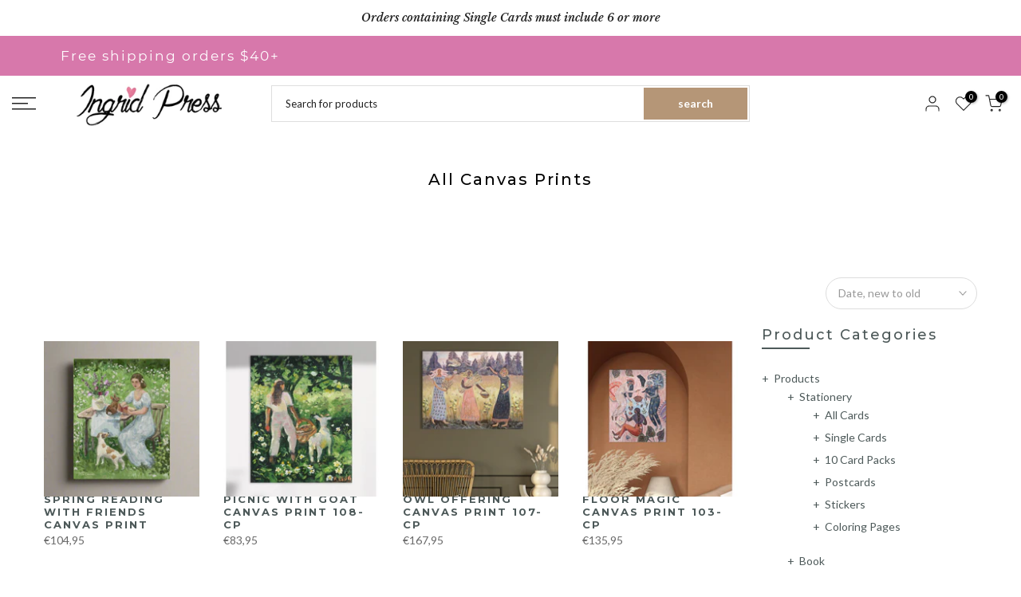

--- FILE ---
content_type: text/html; charset=utf-8
request_url: https://ingridpress.com/en-euzone/collections/prints-on-canvas?section_id=template--18309773525206__sidebar&
body_size: 2015
content:
<div id="shopify-section-template--18309773525206__sidebar" class="shopify-section t4s-section t4s-section-sidebar t4s-section-filter t4s_tp_ins t4s_tp_cd"><template class="t4s-d-none">
  [t4splitlz]<link rel="stylesheet" href="//ingridpress.com/cdn/shop/t/46/assets/t4s-widget.css?v=106176456713330478001725160728" media="all">
        <div class="t4s-sidebar-inner t4s-current-scrollbar">
          <div class="t4s-row t4s-row-cols-1"><div id="t4s-sidebar-c7bdf308-8019-4991-b58c-6d3e205a52eb" class="t4s-col-item t4s-widget t4s-widget-category"><h5 class="t4s-widget-title">Product Categories</h5><ul class="t4s-product-categories t4s-current-scrollbar"><li class="t4s-pr t4s-menu_nested t4s-cat-item">
                                                <a class="t4s-has_cats_toggle" href="/en-euzone/collections/all">Products </a>
                                                <ul class="t4s-cate-sub-menu"><li class="t4s-pr t4s-menu_nested2 t4s-cat-item">
                                                            <a class="t4s-cat-count" href="/en-euzone/collections/greeting-cards-1">Stationery </a>
                                                            <ul class="t4s-cate-sub-menu"><li class="t4s-cat-item">
                                                                  <a href="/en-euzone/collections/greeting-cards-1">All Cards </a>
                                                               </li><li class="t4s-cat-item">
                                                                  <a href="/en-euzone/collections/greeting-cards">Single Cards </a>
                                                               </li><li class="t4s-cat-item">
                                                                  <a href="/en-euzone/collections/meta-copy">10 Card Packs </a>
                                                               </li><li class="t4s-cat-item">
                                                                  <a href="/en-euzone/collections/postcards-1">Postcards </a>
                                                               </li><li class="t4s-cat-item">
                                                                  <a href="/en-euzone/collections/stickers-wholesale">Stickers </a>
                                                               </li><li class="t4s-cat-item">
                                                                  <a href="/en-euzone/collections/coloring-pages">Coloring Pages </a>
                                                               </li></ul>
                                                            <div class="t4s-btn_cats_toggle"><i class="facl facl-angle-down"></i></div>
                                                         </li><li class="t4s-pr t4s-menu_nested2 t4s-cat-item">
                                                            <a class="t4s-cat-count" href="/en-euzone/collections/coloring-books">Book </a>
                                                            <ul class="t4s-cate-sub-menu"><li class="t4s-cat-item">
                                                                  <a href="/en-euzone/collections/bookmarks">Bookmarks </a>
                                                               </li><li class="t4s-cat-item">
                                                                  <a href="/en-euzone/collections/coloring-books">Books </a>
                                                               </li></ul>
                                                            <div class="t4s-btn_cats_toggle"><i class="facl facl-angle-down"></i></div>
                                                         </li><li class="t4s-cat-item">
                                                            <a href="/en-euzone/collections/mugs">Mugs </a>
                                                         </li><li class="t4s-cat-item">
                                                            <a href="/en-euzone/collections/totes">Totes </a>
                                                         </li><li class="t4s-pr t4s-menu_nested2 t4s-cat-item">
                                                            <a class="t4s-cat-count" href="/en-euzone/collections/seasonal-decor">Art Decor </a>
                                                            <ul class="t4s-cate-sub-menu"><li class="t4s-cat-item">
                                                                  <a href="/en-euzone/collections/portraits">Portraits </a>
                                                               </li><li class="t4s-cat-item">
                                                                  <a href="/en-euzone/collections/animals">Animals </a>
                                                               </li><li class="t4s-cat-item">
                                                                  <a href="/en-euzone/collections/figures">Figures </a>
                                                               </li><li class="t4s-cat-item">
                                                                  <a href="/en-euzone/collections/childrens">Children's </a>
                                                               </li><li class="t4s-cat-item">
                                                                  <a href="/en-euzone/collections/holiday-decor">Seasonal </a>
                                                               </li><li class="t4s-cat-item">
                                                                  <a href="/en-euzone/collections/paper-prints-1">Paper Prints </a>
                                                               </li></ul>
                                                            <div class="t4s-btn_cats_toggle"><i class="facl facl-angle-down"></i></div>
                                                         </li></ul>
                                                <div class="t4s-btn_cats_toggle"><i class="facl facl-angle-down"></i></div>
                                              </li><li class="t4s-pr t4s-menu_nested t4s-cat-item">
                                                <a class="t4s-has_cats_toggle" href="/en-euzone/collections/book-desk">Occasions </a>
                                                <ul class="t4s-cate-sub-menu"><li class="t4s-cat-item">
                                                            <a href="/en-euzone/collections/ungreeted-cards">Everyday </a>
                                                         </li><li class="t4s-cat-item">
                                                            <a href="/en-euzone/collections/birthday-cards">Birthday </a>
                                                         </li><li class="t4s-cat-item">
                                                            <a href="/en-euzone/collections/thank-you-cards">Thank You </a>
                                                         </li><li class="t4s-cat-item">
                                                            <a href="/en-euzone/collections/encouragement-cards">Encouragement + Sympathy </a>
                                                         </li><li class="t4s-cat-item">
                                                            <a href="/en-euzone/collections/baby-cards">Baby </a>
                                                         </li><li class="t4s-cat-item">
                                                            <a href="/en-euzone/collections/mothers-day">Mother's + Father's Day </a>
                                                         </li><li class="t4s-cat-item">
                                                            <a href="/en-euzone/collections/spring">Spring + Easter </a>
                                                         </li><li class="t4s-cat-item">
                                                            <a href="/en-euzone/collections/congratulations-cards">Congratulations </a>
                                                         </li><li class="t4s-cat-item">
                                                            <a href="/en-euzone/collections/holiday-collection">Winter Holiday </a>
                                                         </li><li class="t4s-cat-item">
                                                            <a href="/en-euzone/collections/fall-halloween-cards">Fall/Halloween </a>
                                                         </li></ul>
                                                <div class="t4s-btn_cats_toggle"><i class="facl facl-angle-down"></i></div>
                                              </li></ul>
                      </div><div id="t4s-sidebar-c090f36e-d6ef-4a2a-ab04-cc78211dadb7" class="t4s-col-item t4s-widget t4s-sidebar-image"></div></div>
        </div>[t4splitlz]
     <link rel="stylesheet" href="//ingridpress.com/cdn/shop/t/46/assets/t4s-drawer.min.css?v=115469162580910401981725160727" media="all">
     <div id="drawer-template--18309773525206__sidebar" class="t4s-drawer t4s-drawer__left" aria-hidden="true">
        <div class="t4s-drawer__header"><span class="t4s_as_title">Sidebar</span><button class="t4s-drawer__close" data-drawer-close aria-label="Close sidebar"><svg class="t4s-iconsvg-close" role="presentation" viewBox="0 0 16 14"><path d="M15 0L1 14m14 0L1 0" stroke="currentColor" fill="none" fill-rule="evenodd"></path></svg></button></div>
        <div class="t4s-drawer__content">
           <div class="t4s-drawer__main t4s-current-scrollbar">[t4splitlz2]</div>
           <div class="t4s-drawer__footer"></div>
        </div>
     </div>     
  [t4splitlz]
  </template><button data-sidebar-id='template--18309773525206__sidebar' data-sidebar-false data-drawer-options='{ "id":"#drawer-template--18309773525206__sidebar" }' class="t4s-btn-sidebar"><span class="t4s-btn-sidebar-icon"><svg viewBox="0 0 24 24" width="22" height="22" stroke="currentColor" stroke-width="1.5" fill="none" stroke-linecap="round" stroke-linejoin="round" class="css-i6dzq1"><rect x="3" y="3" width="18" height="18" rx="2" ry="2"></rect><line x1="9" y1="3" x2="9" y2="21"></line></svg></span> <span class="t4s-btn-sidebar-text">Open sidebar</span></button>
  <style>
    button.t4s-btn-sidebar {
        position: fixed;
        top: 50%;
        z-index: 100;
        background-color: var(--t4s-light-color);
        color:  var(--t4s-dark-color);
        box-shadow: 0 0 3px rgb(0 0 0 / 15%);
        transition: all .6s cubic-bezier(.19,1,.22,1);
        display: flex;
        align-items: center;
        flex-direction: row;
        flex-wrap: nowrap;
        overflow: hidden;
        min-width: 50px;
        height: 50px;
        padding: 0;
        z-index: 101;
    }
    .t4s-btn-sidebar .t4s-btn-sidebar-icon {
        width: 50px;
        height: 50px;
        display: inline-flex;
        justify-content: center;
        align-items: center;
    }
    .t4s-btn-sidebar .t4s-btn-sidebar-text {
        padding: 0;
        max-width: 0;
        white-space: nowrap;
        overflow: hidden;
        text-overflow: ellipsis;
        font-weight: 500;
        will-change: padding, max-width;
        transition: padding 0.4s cubic-bezier(.175,.885,.32,1.15),max-width 0.4s cubic-bezier(.175,.885,.32,1.15);
    }
    .t4s-btn-sidebar:hover .t4s-btn-sidebar-text {
        padding-right: 25px;
        max-width: 280px;
    }

    #drawer-template--18309773525206__sidebar .t4s-drawer__main{overflow-x: hidden;padding:20px;}
    .t4s-sidebar-inner .t4s-facets__form>div:not(:empty):not(:last-child),
    .t4s-sidebar-inner .t4s-widget:not(:empty):not(:last-child){margin-bottom: 50px }
    @media screen and (min-width: 1025px) {
        .t4s-sidebar { display: block }
        button.t4s-btn-sidebar,.t4s-section-sidebar{display: none;}.t4s-main-area {flex: 0 0 auto;width: 75%; }}
    .t4s-section-sidebar ~ .t4s-section-main .t4s-main-area{order: 10}
    .t4s-section-sidebar ~ .t4s-section-main .t4s-sidebar{order: 1}
    .t4s-section-main .t4s-collection-header button[data-col="5"],
    .t4s-section-main .t4s-collection-header button[data-col="6"] {
       display: none;
    }
    .t4s-widget[data-replace-filter] {
      width: 100%;
      padding-right: calc(var(--ts-gutter-x) * .5);
      padding-left: calc(var(--ts-gutter-x) * .5);
    }
</style>
</div>

--- FILE ---
content_type: text/html; charset=utf-8
request_url: https://ingridpress.com/en-euzone/search/?view=mn
body_size: 1420
content:
<div data-tab-mb-nav class="t4s-drawer__header t4s-mb-nav__tabs t4s-rows t4s-g-0 t4s-row-cols-2 t4s-text-center">
      <div data-tab-mb-item class="t4s-mb-tab__title t4s-col-item t4s-pr t4s-d-flex t4s-align-items-center t4s-justify-content-center  is--active" data-id="#shopify-mb_nav"><span class="t4s-d-block t4s-truncate">Menu</span></div>
      <div data-tab-mb-item class="t4s-mb-tab__title t4s-col-item t4s-pr t4s-d-flex t4s-align-items-center t4s-justify-content-center  " data-id="#shopify-mb_cat"><span class="t4s-d-block t4s-truncate">Categories</span></div>
   </div><div data-tab-mb-content id="shopify-mb_nav" class="t4s-mb-tab__content is--active"><div id="shopify-section-mb_nav" class="shopify-section t4s-sp-section-mb-nav"><ul id="menu-mb__ul" class="t4s-mb__menu" data-section-id="mb_nav"><li id="item_mb_nav-0" class="t4s-menu-item t4s-item-level-0 t4s-menu-item-has-children t4s-only_icon_false" >
                <a href="/en-euzone" target="_self"><span class="t4s-nav_link_txt t4s-d-flex t4s-align-items-center">Menu</span><span class="t4s-mb-nav__icon"></span>
                </a>
                <ul class="t4s-sub-menu"><li class="t4s-menu-item t4s-item-level-1"><a href="/en-euzone">Home</a></li><li class="t4s-menu-item t4s-item-level-1 t4s-menu-item-has-children t4s-only_icon_false">
                        <a href="/en-euzone/collections/all"><span class="t4s-nav_link_txt t4s-d-flex t4s-align-items-center">Products</span><span class="t4s-mb-nav__icon"></span></a>
                        <ul class="t4s-sub-sub-menu"><li id="item_mb_nav-0" class="t4s-menu-item t4s-item-level-2 t4s-menu-item-has-children t4s-only_icon_false">
                                <a href="/en-euzone/collections/greeting-cards-1"><span class="t4s-nav_link_txt t4s-d-flex t4s-align-items-center">Stationery</span><span class="t4s-mb-nav__icon"></span></a>
                                <ul class="t4s-sub-sub-sub-menu"><li class="t4s-menu-item t4s-item-level-3"><a href="/en-euzone/collections/greeting-cards-1">All Cards</a></li><li class="t4s-menu-item t4s-item-level-3"><a href="/en-euzone/collections/greeting-cards">Single Cards</a></li><li class="t4s-menu-item t4s-item-level-3"><a href="/en-euzone/collections/meta-copy">10 Card Packs</a></li><li class="t4s-menu-item t4s-item-level-3"><a href="/en-euzone/collections/postcards-1">Postcards</a></li><li class="t4s-menu-item t4s-item-level-3"><a href="/en-euzone/collections/stickers-wholesale">Stickers</a></li><li class="t4s-menu-item t4s-item-level-3"><a href="/en-euzone/collections/coloring-pages">Coloring Pages</a></li></ul>
                              </li><li id="item_mb_nav-0" class="t4s-menu-item t4s-item-level-2 t4s-menu-item-has-children t4s-only_icon_false">
                                <a href="/en-euzone/collections/coloring-books"><span class="t4s-nav_link_txt t4s-d-flex t4s-align-items-center">Book</span><span class="t4s-mb-nav__icon"></span></a>
                                <ul class="t4s-sub-sub-sub-menu"><li class="t4s-menu-item t4s-item-level-3"><a href="/en-euzone/collections/bookmarks">Bookmarks</a></li><li class="t4s-menu-item t4s-item-level-3"><a href="/en-euzone/collections/coloring-books">Books</a></li></ul>
                              </li><li class="t4s-menu-item t4s-item-level-2"><a href="/en-euzone/collections/mugs">Mugs</a></li><li class="t4s-menu-item t4s-item-level-2"><a href="/en-euzone/collections/totes">Totes</a></li><li id="item_mb_nav-0" class="t4s-menu-item t4s-item-level-2 t4s-menu-item-has-children t4s-only_icon_false">
                                <a href="/en-euzone/collections/seasonal-decor"><span class="t4s-nav_link_txt t4s-d-flex t4s-align-items-center">Art Decor</span><span class="t4s-mb-nav__icon"></span></a>
                                <ul class="t4s-sub-sub-sub-menu"><li class="t4s-menu-item t4s-item-level-3"><a href="/en-euzone/collections/portraits">Portraits</a></li><li class="t4s-menu-item t4s-item-level-3"><a href="/en-euzone/collections/animals">Animals</a></li><li class="t4s-menu-item t4s-item-level-3"><a href="/en-euzone/collections/figures">Figures</a></li><li class="t4s-menu-item t4s-item-level-3"><a href="/en-euzone/collections/childrens">Children's</a></li><li class="t4s-menu-item t4s-item-level-3"><a href="/en-euzone/collections/holiday-decor">Seasonal</a></li><li class="t4s-menu-item t4s-item-level-3"><a href="/en-euzone/collections/paper-prints-1">Paper Prints</a></li></ul>
                              </li></ul>
                      </li><li class="t4s-menu-item t4s-item-level-1 t4s-menu-item-has-children t4s-only_icon_false">
                        <a href="/en-euzone/collections/book-desk"><span class="t4s-nav_link_txt t4s-d-flex t4s-align-items-center">Occasions</span><span class="t4s-mb-nav__icon"></span></a>
                        <ul class="t4s-sub-sub-menu"><li class="t4s-menu-item t4s-item-level-2"><a href="/en-euzone/collections/ungreeted-cards">Everyday</a></li><li class="t4s-menu-item t4s-item-level-2"><a href="/en-euzone/collections/birthday-cards">Birthday</a></li><li class="t4s-menu-item t4s-item-level-2"><a href="/en-euzone/collections/thank-you-cards">Thank You</a></li><li class="t4s-menu-item t4s-item-level-2"><a href="/en-euzone/collections/encouragement-cards">Encouragement + Sympathy</a></li><li class="t4s-menu-item t4s-item-level-2"><a href="/en-euzone/collections/baby-cards">Baby</a></li><li class="t4s-menu-item t4s-item-level-2"><a href="/en-euzone/collections/mothers-day">Mother's + Father's Day</a></li><li class="t4s-menu-item t4s-item-level-2"><a href="/en-euzone/collections/spring">Spring + Easter</a></li><li class="t4s-menu-item t4s-item-level-2"><a href="/en-euzone/collections/congratulations-cards">Congratulations</a></li><li class="t4s-menu-item t4s-item-level-2"><a href="/en-euzone/collections/holiday-collection">Winter Holiday</a></li><li class="t4s-menu-item t4s-item-level-2"><a href="/en-euzone/collections/fall-halloween-cards">Fall/Halloween</a></li></ul>
                      </li></ul>
              </li><li id="item_menu_Bg8Jhw" class="t4s-menu-item t4s-item-level-0 t4s-menu-item-has-children t4s-only_icon_false" >
                <a href="" target="_self"><span class="t4s-nav_link_txt t4s-d-flex t4s-align-items-center">Info</span><span class="t4s-mb-nav__icon"></span>
                </a>
                <ul class="t4s-sub-menu"><li class="t4s-menu-item t4s-item-level-1"><a href="/en-euzone/pages/about-us-2">About</a></li><li class="t4s-menu-item t4s-item-level-1"><a href="/en-euzone/pages/contact">Contact</a></li><li class="t4s-menu-item t4s-item-level-1"><a href="/en-euzone/pages/returns">Terms + Conditions</a></li><li class="t4s-menu-item t4s-item-level-1"><a href="/en-euzone/pages/terms-conditions">Wholesale</a></li></ul>
              </li><li id="item_mb_sea" class="t4s-menu-item t4s-item-level-0 t4s-menu-item-btns t4s-menu-item-sea" data-drawer-delay- data-drawer-options='{ "id":"#t4s-search-hidden" }'><a href="/en-euzone/search"><span class="t4s-d-inline-block"><svg width="24" viewBox="0 0 18 19" fill="none"><path fill-rule="evenodd" clip-rule="evenodd" d="M11.03 11.68A5.784 5.784 0 112.85 3.5a5.784 5.784 0 018.18 8.18zm.26 1.12a6.78 6.78 0 11.72-.7l5.4 5.4a.5.5 0 11-.71.7l-5.41-5.4z" fill="currentColor"></path></svg>Search</span></a></li>
<li id="item_mb_acc" class="t4s-menu-item t4s-item-level-0 t4s-menu-item-btns t4s-menu-item-acount">
                      <a href="/en-euzone/account/login"  data-drawer-delay- data-drawer-options='{ "id":"#t4s-login-sidebar" }' >
                        <span class="t4s-d-inline-block"><svg width="24" viewBox="0 0 24 24" stroke="currentColor" stroke-width="1.2" fill="none" stroke-linecap="round" stroke-linejoin="round"><path d="M20 21v-2a4 4 0 0 0-4-4H8a4 4 0 0 0-4 4v2"></path><circle cx="12" cy="7" r="4"></circle></svg>Login / Register</span>
                      </a>
                    </li><li id="item_menu_pw9CPd" class="t4s-menu-item t4s-item-level-0 t4s-menu-item-has-children t4s-only_icon_false" >
                <a href="" target="_self"><span class="t4s-nav_link_txt t4s-d-flex t4s-align-items-center"></span><span class="t4s-mb-nav__icon"></span>
                </a>
                <ul class="t4s-sub-menu"><li class="t4s-menu-item t4s-item-level-1"><a href="/en-euzone#smile-home">Rewards</a></li></ul>
              </li></ul></div></div><div data-tab-mb-content id="shopify-mb_cat" class="t4s-mb-tab__content "><div id="shopify-section-mb_cat" class="shopify-section t4s-sp-section-mb-cat"><ul id="menu-mb__cat" class="t4s-mb__menu" data-section-id="mb_cat"><li id="item_37d41873-33b9-495f-b9e9-261690a26f44" class="t4s-menu-item t4s-item-level-0 t4s-menu-item-has-children t4s-only_icon_false" >
                          <a href="/en-euzone/collections/greeting-cards"><span class="t4s-nav_link_txt t4s-d-flex t4s-align-items-center">Shop</span><span class="t4s-mb-nav__icon"></span></a>
                             <ul class="t4s-sub-menu"><li class="t4s-menu-item t4s-item-level-1"><a href="/en-euzone">Home</a></li><li class="t4s-menu-item t4s-item-level-1 t4s-menu-item-has-children t4s-only_icon_false">
                                         <a href="/en-euzone/collections/all"><span class="t4s-nav_link_txt t4s-d-flex t4s-align-items-center">Products</span><span class="t4s-mb-nav__icon"></span></a>
                                         <ul class="t4s-sub-sub-menu"><li id="item_37d41873-33b9-495f-b9e9-261690a26f44" class="t4s-menu-item t4s-item-level-2 t4s-menu-item-has-children t4s-only_icon_false">
                                                     <a href="/en-euzone/collections/greeting-cards-1"><span class="t4s-nav_link_txt t4s-d-flex t4s-align-items-center">Stationery</span><span class="t4s-mb-nav__icon"></span></a>
                                                     <ul class="t4s-sub-sub-sub-menu"><li class="t4s-menu-item t4s-item-level-3"><a href="/en-euzone/collections/greeting-cards-1">All Cards</a></li><li class="t4s-menu-item t4s-item-level-3"><a href="/en-euzone/collections/greeting-cards">Single Cards</a></li><li class="t4s-menu-item t4s-item-level-3"><a href="/en-euzone/collections/meta-copy">10 Card Packs</a></li><li class="t4s-menu-item t4s-item-level-3"><a href="/en-euzone/collections/postcards-1">Postcards</a></li><li class="t4s-menu-item t4s-item-level-3"><a href="/en-euzone/collections/stickers-wholesale">Stickers</a></li><li class="t4s-menu-item t4s-item-level-3"><a href="/en-euzone/collections/coloring-pages">Coloring Pages</a></li></ul>
                                                  </li><li id="item_37d41873-33b9-495f-b9e9-261690a26f44" class="t4s-menu-item t4s-item-level-2 t4s-menu-item-has-children t4s-only_icon_false">
                                                     <a href="/en-euzone/collections/coloring-books"><span class="t4s-nav_link_txt t4s-d-flex t4s-align-items-center">Book</span><span class="t4s-mb-nav__icon"></span></a>
                                                     <ul class="t4s-sub-sub-sub-menu"><li class="t4s-menu-item t4s-item-level-3"><a href="/en-euzone/collections/bookmarks">Bookmarks</a></li><li class="t4s-menu-item t4s-item-level-3"><a href="/en-euzone/collections/coloring-books">Books</a></li></ul>
                                                  </li><li class="t4s-menu-item t4s-item-level-2"><a href="/en-euzone/collections/mugs">Mugs</a></li><li class="t4s-menu-item t4s-item-level-2"><a href="/en-euzone/collections/totes">Totes</a></li><li id="item_37d41873-33b9-495f-b9e9-261690a26f44" class="t4s-menu-item t4s-item-level-2 t4s-menu-item-has-children t4s-only_icon_false">
                                                     <a href="/en-euzone/collections/seasonal-decor"><span class="t4s-nav_link_txt t4s-d-flex t4s-align-items-center">Art Decor</span><span class="t4s-mb-nav__icon"></span></a>
                                                     <ul class="t4s-sub-sub-sub-menu"><li class="t4s-menu-item t4s-item-level-3"><a href="/en-euzone/collections/portraits">Portraits</a></li><li class="t4s-menu-item t4s-item-level-3"><a href="/en-euzone/collections/animals">Animals</a></li><li class="t4s-menu-item t4s-item-level-3"><a href="/en-euzone/collections/figures">Figures</a></li><li class="t4s-menu-item t4s-item-level-3"><a href="/en-euzone/collections/childrens">Children's</a></li><li class="t4s-menu-item t4s-item-level-3"><a href="/en-euzone/collections/holiday-decor">Seasonal</a></li><li class="t4s-menu-item t4s-item-level-3"><a href="/en-euzone/collections/paper-prints-1">Paper Prints</a></li></ul>
                                                  </li></ul>
                                      </li><li class="t4s-menu-item t4s-item-level-1 t4s-menu-item-has-children t4s-only_icon_false">
                                         <a href="/en-euzone/collections/book-desk"><span class="t4s-nav_link_txt t4s-d-flex t4s-align-items-center">Occasions</span><span class="t4s-mb-nav__icon"></span></a>
                                         <ul class="t4s-sub-sub-menu"><li class="t4s-menu-item t4s-item-level-2"><a href="/en-euzone/collections/ungreeted-cards">Everyday</a></li><li class="t4s-menu-item t4s-item-level-2"><a href="/en-euzone/collections/birthday-cards">Birthday</a></li><li class="t4s-menu-item t4s-item-level-2"><a href="/en-euzone/collections/thank-you-cards">Thank You</a></li><li class="t4s-menu-item t4s-item-level-2"><a href="/en-euzone/collections/encouragement-cards">Encouragement + Sympathy</a></li><li class="t4s-menu-item t4s-item-level-2"><a href="/en-euzone/collections/baby-cards">Baby</a></li><li class="t4s-menu-item t4s-item-level-2"><a href="/en-euzone/collections/mothers-day">Mother's + Father's Day</a></li><li class="t4s-menu-item t4s-item-level-2"><a href="/en-euzone/collections/spring">Spring + Easter</a></li><li class="t4s-menu-item t4s-item-level-2"><a href="/en-euzone/collections/congratulations-cards">Congratulations</a></li><li class="t4s-menu-item t4s-item-level-2"><a href="/en-euzone/collections/holiday-collection">Winter Holiday</a></li><li class="t4s-menu-item t4s-item-level-2"><a href="/en-euzone/collections/fall-halloween-cards">Fall/Halloween</a></li></ul>
                                      </li></ul>
                       </li></ul>
  </div></div>